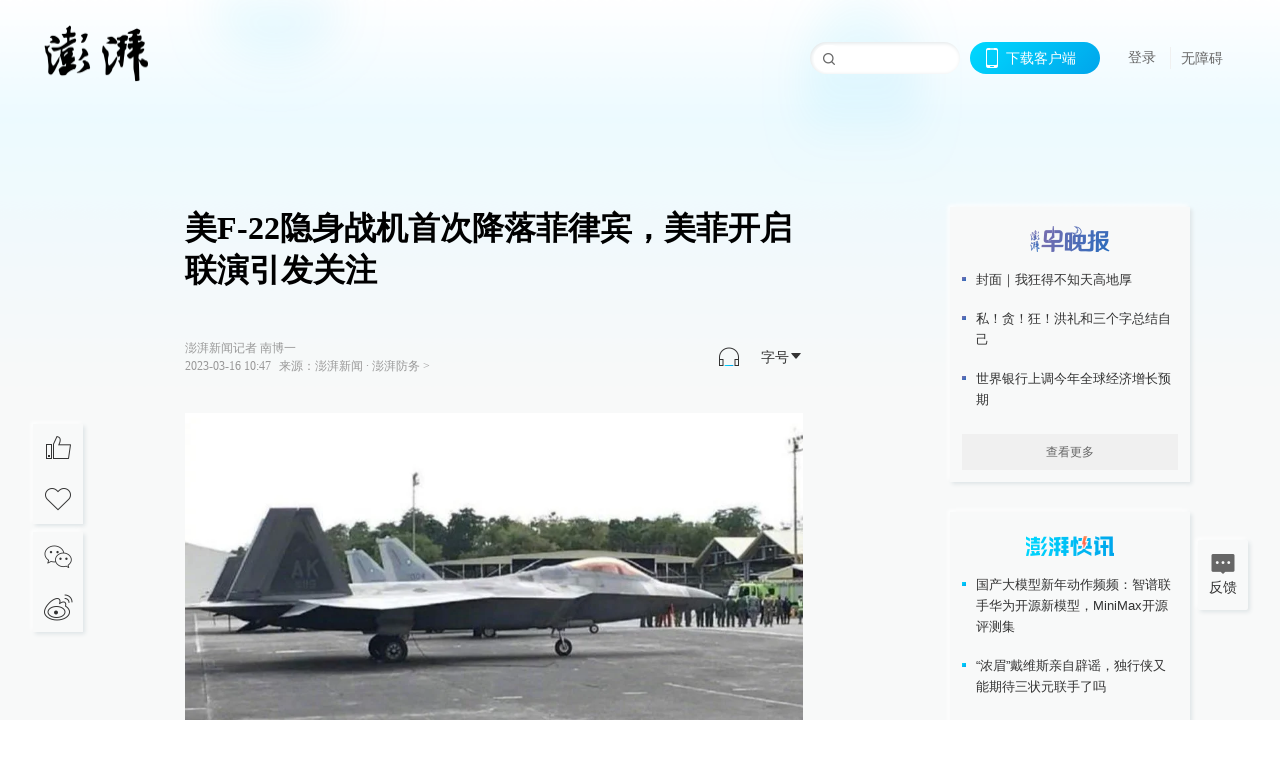

--- FILE ---
content_type: text/html; charset=utf-8
request_url: https://www.thepaper.cn/newsDetail_forward_22320328
body_size: 7747
content:
<!DOCTYPE html><html><head><meta charSet="utf-8"/><meta name="viewport" content="width=device-width"/><link rel="icon" href="/favicon.ico"/><title>美F-22隐身战机首次降落菲律宾，美菲开启联演引发关注_澎湃防务_澎湃新闻-The Paper</title><meta name="robots" content="index,follow"/><meta name="description" content="两架美国空军F-22A隐身战斗机抵达菲律宾，这是该机首次现身菲律宾。 菲律宾空军3月14日表示，美国空军两架F-22战斗机13日首次降落在菲律宾的克拉克空军基地"/><meta property="og:title" content="美F-22隐身战机首次降落菲律宾，美菲开启联演引发关注_澎湃防务_澎湃新闻-The Paper"/><meta property="og:description" content="两架美国空军F-22A隐身战斗机抵达菲律宾，这是该机首次现身菲律宾。 菲律宾空军3月14日表示，美国空军两架F-22战斗机13日首次降落在菲律宾的克拉克空军基地"/><meta property="keywords" content="F-22战机,美菲关系,美菲军演"/><meta name="next-head-count" content="9"/><script src="https://g.alicdn.com/AWSC/AWSC/awsc.js" defer=""></script><script defer="" type="text/javascript" src="/wza/aria.js?appid=7abb0bdd77acc1c9bf454c30409e9724" charSet="utf-8"></script><script defer="" src="/common/baseClick.js"></script><script>var _hmt = _hmt || [];
              (function() {
                var hm = document.createElement("script");
                hm.src = "//hm.baidu.com/hm.js?94a1e06bbce219d29285cee2e37d1d26";
                var s = document.getElementsByTagName("script")[0]; 
                s.parentNode.insertBefore(hm, s);
              })();</script><link rel="preload" href="/_next/static/css/pages/_app.2090ed8f.css" as="style"/><link rel="stylesheet" href="/_next/static/css/pages/_app.2090ed8f.css" data-n-g=""/><link rel="preload" href="/_next/static/css/3974.963c246a.css" as="style"/><link rel="stylesheet" href="/_next/static/css/3974.963c246a.css" data-n-p=""/><link rel="preload" href="/_next/static/css/812.13e9afac.css" as="style"/><link rel="stylesheet" href="/_next/static/css/812.13e9afac.css" data-n-p=""/><link rel="preload" href="/_next/static/css/2376.05632c47.css" as="style"/><link rel="stylesheet" href="/_next/static/css/2376.05632c47.css" data-n-p=""/><link rel="preload" href="/_next/static/css/5700.4d5bd225.css" as="style"/><link rel="stylesheet" href="/_next/static/css/5700.4d5bd225.css" data-n-p=""/><link rel="preload" href="/_next/static/css/3987.30927003.css" as="style"/><link rel="stylesheet" href="/_next/static/css/3987.30927003.css" data-n-p=""/><link rel="preload" href="/_next/static/css/117.d9fe7851.css" as="style"/><link rel="stylesheet" href="/_next/static/css/117.d9fe7851.css" data-n-p=""/><link rel="preload" href="/_next/static/css/9177.392cceb1.css" as="style"/><link rel="stylesheet" href="/_next/static/css/9177.392cceb1.css" data-n-p=""/><link rel="preload" href="/_next/static/css/2082.77876af6.css" as="style"/><link rel="stylesheet" href="/_next/static/css/2082.77876af6.css" data-n-p=""/><link rel="preload" href="/_next/static/css/4296.27eab07b.css" as="style"/><link rel="stylesheet" href="/_next/static/css/4296.27eab07b.css" data-n-p=""/><link rel="preload" href="/_next/static/css/7161.11a6b6fc.css" as="style"/><link rel="stylesheet" href="/_next/static/css/7161.11a6b6fc.css" data-n-p=""/><link rel="preload" href="/_next/static/css/pages/detail/%5Bid%5D.61415bb5.css" as="style"/><link rel="stylesheet" href="/_next/static/css/pages/detail/%5Bid%5D.61415bb5.css" data-n-p=""/><noscript data-n-css=""></noscript><script defer="" nomodule="" src="/_next/static/chunks/polyfills-42372ed130431b0a.js"></script><script src="/_next/static/chunks/webpack-1c4bf2cb3d49ecd6.js" defer=""></script><script src="/_next/static/chunks/framework-945b357d4a851f4b.js" defer=""></script><script src="/_next/static/chunks/main-89a081a232bc1775.js" defer=""></script><script src="/_next/static/chunks/pages/_app-c9c80c9f5b2534fd.js" defer=""></script><script src="/_next/static/chunks/37a763b4-6a6ff70e7db4e52d.js" defer=""></script><script src="/_next/static/chunks/6337-170e8ddfec148e23.js" defer=""></script><script src="/_next/static/chunks/8332-4bbffde1cb3f1740.js" defer=""></script><script src="/_next/static/chunks/9820-dc00c21bc0c956a6.js" defer=""></script><script src="/_next/static/chunks/2949-20180b2091a11e5d.js" defer=""></script><script src="/_next/static/chunks/2962-3b0ba8e9721889af.js" defer=""></script><script src="/_next/static/chunks/3974-025bcd0f4d91029b.js" defer=""></script><script src="/_next/static/chunks/660-4c14258cc3f07dbe.js" defer=""></script><script src="/_next/static/chunks/7034-3ae04b3fccb72348.js" defer=""></script><script src="/_next/static/chunks/2652-17ecbbd8cbb5008b.js" defer=""></script><script src="/_next/static/chunks/4955-69887bce2378cee8.js" defer=""></script><script src="/_next/static/chunks/2376-ce1480267066c421.js" defer=""></script><script src="/_next/static/chunks/5244-0115a091a44edd4e.js" defer=""></script><script src="/_next/static/chunks/618-91c8989d40418a77.js" defer=""></script><script src="/_next/static/chunks/8232-68382d5471071327.js" defer=""></script><script src="/_next/static/chunks/6083-e93d33174797dba0.js" defer=""></script><script src="/_next/static/chunks/3987-0eeaf2ae80988966.js" defer=""></script><script src="/_next/static/chunks/117-448086cce85470e2.js" defer=""></script><script src="/_next/static/chunks/2393-5852f6eaa489e7c1.js" defer=""></script><script src="/_next/static/chunks/2082-bed556fddaf992d7.js" defer=""></script><script src="/_next/static/chunks/4296-b166b31d0a664bb4.js" defer=""></script><script src="/_next/static/chunks/7161-6f5e964f62482f30.js" defer=""></script><script src="/_next/static/chunks/pages/detail/%5Bid%5D-39ca629820123fce.js" defer=""></script><script src="/_next/static/089e13c8211d55c51b064e0eedfe3decd740a7f2/_buildManifest.js" defer=""></script><script src="/_next/static/089e13c8211d55c51b064e0eedfe3decd740a7f2/_ssgManifest.js" defer=""></script></head><body><div id="__next"><main><div class="headerfixed__bM582"><div><div class=""><div class="header__dXrER"><div class="nav__WH9Ot"><div class="logo__clMn4"><a href="/"><img src="/_next/static/media/logo_light.4da59bed.png" alt="澎湃Logo"/></a></div><div class="navMenu__hUAOv" id="navMenu"><ul class="ulcontext__q1VwJ"><li class="" style="position:inherit"></li></ul></div><div class="loginMenu__w4mU0"><div class="searchInput__EMblL"><input class="ant-input search__hEmay" type="text" value=""/><span class="searchicon__wgzvZ"></span></div><div class="downapp__Lm7Hx" id="QRcode"><b>下载客户端</b></div><div class="menu__b38xf"><div class="nologin__LTIlW"><p tabindex="0">登录</p></div></div><div class="nozhangai__Q21kX"><a href="javascript:void(0)" onclick="aria.start()">无障碍</a></div></div></div></div></div></div></div><div class="wrapper__xsr0_"><ul class="ul__Zduyu"><li><span><span><div class="praise__dCgq6 praiseBox__qAWry"><div class="praiseIcon spirit__AzV7P"><span class="mymove__tFUJQ">+1</span></div><div class="praiseNum num__gTvmf"></div></div></span></span></li><li><span><span><div class="imgBox__XKRLP"><div><div class="collection__Ne4ma collection__WoHBT"></div></div></div></span></span></li></ul><ul class="ul__Zduyu"><li><span><span><div class="wecaht__IJoFR"></div></span></span></li><li><span><span><div class="weibo__DxUFj"></div></span></span></li></ul></div><div class="topPicImg__draYB" style="display:none"></div><div class="container__zfO7K normalContentWrap__i8VSb"><div class="leftcontent__XcRTe leftClass__m4gYo"><div class="wrap__hPMpF" style="padding-right:80px"><div class="wrapper__U7hc_"><h1 class="title__FIwxD">美F-22隐身战机首次降落菲律宾，美菲开启联演引发关注</h1><div class="headerContent__AS6Ux"><div class="left__IlIiv"><div>澎湃新闻记者 南博一</div><div><div class="ant-space ant-space-horizontal ant-space-align-center"><div class="ant-space-item" style="margin-right:8px"><span>2023-03-16 10:47</span></div><div class="ant-space-item"><span>来源：<!-- -->澎湃新闻</span></div></div><span> ∙ </span><a target="_blank" href="/list_25430" class="inherit__fq4v_"><span>澎湃防务<!-- --> &gt;</span></a></div></div><div class="ant-space ant-space-horizontal ant-space-align-center right__om45Q"><div class="ant-space-item" style="margin-right:20px"><div class="audio__hAVkg"><audio src="https://audios.thepaper.cn/input/22320328_2023031610477f0a9a06-fe80-46e1-820b-99e0ca3ac4be.mp3" style="position:absolute;z-index:-9999;display:none;opacity:0;height:0;overflow:hidden" loop="" controls=""></audio></div></div><div class="ant-space-item"><div class="ant-dropdown-trigger box__uHNC_">字号<span role="img" aria-label="caret-down" class="anticon anticon-caret-down"><svg viewBox="0 0 1024 1024" focusable="false" data-icon="caret-down" width="1em" height="1em" fill="currentColor" aria-hidden="true"><path d="M840.4 300H183.6c-19.7 0-30.7 20.8-18.5 35l328.4 380.8c9.4 10.9 27.5 10.9 37 0L858.9 335c12.2-14.2 1.2-35-18.5-35z"></path></svg></span></div></div></div></div><div class="cententWrap__UojXm"><img alt="" style="width:600px;" loading="lazy" data-src="https://imagecloud.thepaper.cn/thepaper/image/243/4/50.png" src="[data-uri]" data-imageid="243004050"><p class="image_desc">F-22A战斗机抵达菲律宾。</p><p></p><p>两架美国空军F-22A隐身战斗机抵达菲律宾，这是该机首次现身菲律宾。</p><p>菲律宾空军3月14日表示，美国空军两架F-22战斗机13日首次降落在菲律宾的克拉克空军基地，一同前往菲律宾的还有一架 KC-135空中加油机。</p><p>F-22A“猛禽”战斗机是美军现役最先进的重型隐身战斗机，配备了相控阵雷达，弹舱内可携带空空导弹、制导炸弹等精确制导武器。每架战机成本高达1.4亿美元，目前已有183架交付美军，但至少有5架坠毁。2014年9月，美军首次使用F-22A战斗机对叙利亚境内的极端组织“伊斯兰国”（IS）进行了空中打击，拉开了五代机实战运用的序幕。</p><p>美军将F-22A战斗机视为战略级武器，通过海外部署传递一些信号，因此其海外部署行动备受外界关注，该机曾多次轮驻日本，参加美韩军演。</p><p>就在美F-22A战斗机前往菲律宾期间，美菲开启联合军演。据菲律宾阿尔托广播系统-纪事广播网（ABS-CBN）3月13日报道，菲律宾陆军和美国陆军自周一开启“盾牌”联合军事演习。“</p><p>报道称，“盾牌”演习是美菲两国一年一度举行的联合军事演习，旨在加强双方军队在各种军事行动中的协同能力。今年的演习将分为两个阶段，分别定于3月13日至4月4日和第二季度举行。路透社称，共有大约3000名美菲士兵参加为期三周的第一阶段演习。</p><p>除了“盾牌”演习，美菲还将在4月举行“肩并肩”大规模演习。美菲联合军演发言人14日表示，4月美国和菲律宾将举行“肩并肩”联合军事演习，这将是历史上最大规模的美菲联演。</p><p>3月12日，中国驻菲律宾使馆发言人就美国驻菲大使罗玫凯关于美菲军事合作等言论进行了回应，发言人表示，和平与发展是当今时代主题和全世界人民共同心声。美方为维护自身霸权，出于地缘政治私利，抱持冷战思维，不断升级美菲军事合作，在菲增加军事基地和部署。发言人称，希望菲方与中方一道，聚精会神求合作，一心一意谋发展，真正做地区和平稳定和繁荣振兴的维护者、推动者和建设者，为中菲两国人民切实带来更多福祉。</p></div><ul class="listWrap__kOJf4"></ul><div><div class="copyrightBox__I1jQA"><div class="ant-space ant-space-horizontal ant-space-align-center"><div class="ant-space-item" style="margin-right:8px"><span>责任编辑：<!-- -->谢瑞强</span></div><div class="ant-space-item" style="margin-right:8px"><span>图片编辑：<!-- -->张同泽</span></div><div class="ant-space-item"><span>校对：<!-- -->张艳</span></div></div><div><div class="ant-space ant-space-horizontal ant-space-align-center"><div class="ant-space-item" style="margin-right:12px"><span>澎湃新闻报料：021-962866</span></div><div class="ant-space-item"><span>澎湃新闻，未经授权不得转载</span></div></div></div></div><div class="bottomBox__felrQ"><div class="ant-space ant-space-horizontal ant-space-align-center"><div class="ant-space-item" style="margin-right:24px"><div class="praise__dCgq6"><div class="praiseIcon spirit__AzV7P"><span class="mymove__tFUJQ">+1</span></div><div class="praiseNum num__gTvmf"></div></div></div><div class="ant-space-item"><div><div class="collection__Ne4ma collection__XJr9J">收藏</div></div></div></div><a target="_blank" href="/feedbackPage" class="inherit__fq4v_"><div class="commonCursor">我要举报</div></a></div></div></div></div><div class="recommendsWrap__qarPN" style="margin-left:0"><div class="rightLayout__xHtFY horizontal__wh7wy undefined light__TTzHn customScrollbar"><div class="tags__t0juk"><a target="_blank" href="/tag/891968" class="inherit__fq4v_ tagA__y3d0W"><span class="tag__MoVAJ commonCursor">#<!-- -->F-22战机</span></a><a target="_blank" href="/tag/297267" class="inherit__fq4v_ tagA__y3d0W"><span class="tag__MoVAJ commonCursor">#<!-- -->美菲关系</span></a><a target="_blank" href="/tag/123387" class="inherit__fq4v_ tagA__y3d0W"><span class="tag__MoVAJ commonCursor">#<!-- -->美菲军演</span></a></div></div></div></div><div class="content__H_J57"><div class="banner__JnsTp"><div class="rt_ad" id="rt_ad"></div></div><div class="commonsider__BzNmZ"><div class="mdCard"><div class="ppreport__FKc19 zwb__YRUIO"><div class="reporttop__SBXrm"><img src="/_next/static/media/pp_report.644295c3.png"/></div><div class="content__H_J57"><ul></ul><button>查看更多</button></div></div></div><div class="mdCard"><div class="ppreport__FKc19 caixun__HL7nD"><div class="moneytop__u8WDb"><img src="/_next/static/media/logo_kuaixun.d8f19ada.png"/></div><div class="content__H_J57"><ul></ul><button>查看更多</button></div></div></div><div class="mdCard"><div class="ppreport__FKc19 crossword__KtBgX"><div class="moneytop__u8WDb"><img src="/_next/static/media/logo_104x44_tianzi_white@2x.b88d1296.png"/></div><div class="content__H_J57"><ul></ul><button>开始答题</button></div></div></div><div class="ppreport__FKc19 notranstion__XAtfz"><div class="rebangtop__q0Lzc"><img src="/_next/static/media/logo_rebang.f9ee1ca1.png"/></div><div class="content__H_J57"><ul></ul></div></div><div class="se_ad" id="rt_ad1"></div><div class="handpick__UashQ" style="box-shadow:2px 2px 4px 0px #DEE4E6, -2px -2px 4px 0px #FFFFFF"><div class="handpick_top__XAAfk"><img src="/_next/static/media/logo_bjjx.667644a5.png"/></div><div class="handpick_content__ZKMJ4"><div class="content__H_J57"></div><div style="background:#F0F0F0" class="look_more__zrPEC"><span style="color:#666">查看更多</span></div></div></div><div><div class="connent__RH3Ju"><div class="vcode__blmsa"><img src="/_next/static/media/scalecode.ed629179.png"/><h4><b>扫码下载</b><b>澎湃新闻客户端</b></h4></div><div class="links__ArOwl"><p><a href="https://m.thepaper.cn/download?id=2" target="_blank">Android版</a></p><p><a href="https://apps.apple.com/cn/app/id878962716?mt=8" target="_blank">iPhone版</a></p><p><a href="https://apps.apple.com/cn/app/id986646876?mt=8" target="_blank">iPad版</a></p></div></div></div><div class="content__lGEPO"><div class="maxwidth__X6YpT"><div id="juzhen" class="ant-row card" style="margin-left:-5px;margin-right:-5px"><div style="padding-left:5px;padding-right:5px" class="ant-col ant-col-6"><a>关于澎湃</a></div><div style="padding-left:5px;padding-right:5px" class="ant-col ant-col-6"><a>加入澎湃</a></div><div style="padding-left:5px;padding-right:5px" class="ant-col ant-col-6"><a>联系我们</a></div><div style="padding-left:5px;padding-right:5px" class="ant-col ant-col-6"><a>广告合作</a></div><div style="padding-left:5px;padding-right:5px" class="ant-col ant-col-6"><a>法律声明</a></div><div style="padding-left:5px;padding-right:5px" class="ant-col ant-col-6"><a>隐私政策</a></div><div id="ppjuzhen" style="padding-left:5px;padding-right:5px" class="ant-col ant-col-6"><div class="juzhencontent__ck6J7"><span class="cursor__imSyE">澎湃矩阵</span><ul class="juzhenul__g60RQ"><li><a target="_blank" rel="noopener noreferrer" href="https://weibo.com/thepapernewsapp">澎湃新闻微博</a></li><li class="wechartcontent__bVuA1"><span>澎湃新闻公众号</span><div class="wechat__rPccb"><img src="/_next/static/media/wechat.ebe50fdd.png"/></div></li><li><a target="_blank" rel="noopener noreferrer" href="https://www.douyin.com/user/MS4wLjABAAAAzMDwcAi4v-kdwAGtt9Ni1jfE0hV9-TiUVlNLX7mb9Hw">澎湃新闻抖音号</a></li><li></li><li><a target="_blank" href="https://www.pai-tech.net/">派生万物开放平台</a></li><li><a target="_blank" rel="noopener noreferrer" href="https://www.ipshanghai.cn">IP SHANGHAI</a></li><li><a target="_blank" rel="noopener noreferrer" href="https://www.sixthtone.com">SIXTH TONE</a></li></ul></div></div><div id="ppbaoliao" style="padding-left:5px;padding-right:5px" class="ant-col ant-col-6"><div class="juzhencontent__ck6J7"><span class="cursor__imSyE">新闻报料</span><ul class="juzhenul__g60RQ baoliaoul__rJkZH"><li class="noCursor___DsZL"><span>报料热线: 021-962866</span></li><li><a href="mailto:news@thepaper.cn"><span>报料邮箱: news@thepaper.cn</span></a></li></ul></div></div></div></div></div><div class="beian__AMcCz"><p><a href="https://beian.miit.gov.cn" target="_blank">沪ICP备14003370号</a></p><p><a href="https://www.beian.gov.cn/portal/registerSystemInfo?recordcode=31010602000299" target="_blank">沪公网安备31010602000299号</a></p><p>互联网新闻信息服务许可证：31120170006</p><p>增值电信业务经营许可证：沪B2-2017116</p><p>© 2014-<!-- -->2026<!-- --> 上海东方报业有限公司</p></div><div class="renzheng__e4Lym"><div><a target="cyxyv" href="https://v.yunaq.com/certificate?domain=www.thepaper.cn&amp;from=label&amp;code=90030"><img src="/_next/static/media/label_sm_90030.2e849b63.png" alt=""/></a></div><div><img src="/_next/static/media/wuzhangai.a66118af.png" alt=""/></div></div></div></div></div><div class="light__DLlgX"><div class="feedBack__fy2X8"><span class="feedIcon__RRO5K"></span><span>反馈</span></div><div class="backtop__I9kSi"><div duration="0" class="ant-back-top"></div></div></div></main></div><script id="__NEXT_DATA__" type="application/json">{"props":{"pageProps":{"contId":"22320328","detailData":{"contType":0,"contentDetail":{"contId":22320328,"name":"美F-22隐身战机首次降落菲律宾，美菲开启联演引发关注","summary":"两架美国空军F-22A隐身战斗机抵达菲律宾，这是该机首次现身菲律宾。 菲律宾空军3月14日表示，美国空军两架F-22战斗机13日首次降落在菲律宾的克拉克空军基地","originalFlag":"1","trackKeyword":"F-22战机","author":"澎湃新闻记者 南博一","hideVideoFlag":false,"source":"澎湃新闻","contType":0,"pubTime":"2023-03-16 10:47","publishTime":1678934855380,"nodeInfo":{"nodeId":25430,"name":"澎湃防务","desc":"传递最新鲜、专业的全球防务新闻，探析军事发展趋势","pic":"https://imagecloud.thepaper.cn/thepaper/image/4/158/77.png","nodeType":0,"channelType":0,"forwordType":1,"forwardType":"1","liveType":"2","parentId":25388,"isOrder":"0","dataType":"0","shareName":"澎湃防务","nickName":"","publishTime":1708421052562,"mobForwardType":"22","summarize":"通过新媒体多元的表达方式，向读者传递最新鲜、专业的全球防务新闻，探析军事发展趋势。","color":"","videoLivingRoomDes":"","wwwSpecNodeAlign":0,"govAffairsType":"","showSpecialBanner":false,"showSpecialTopDesc":false,"topBarTypeCustomColor":false,"showVideoBottomRightBtn":false},"closePraise":"0","checkUser":"张艳","imageEditor":"张同泽","responEditor":"谢瑞强","closeFrontComment":false,"isPublished":false,"content":"\u003cimg alt=\"\" style=\"width:600px;\" src=\"https://imagecloud.thepaper.cn/thepaper/image/243/4/50.png\" data-imageid=\"243004050\"\u003e\u003cp class=\"image_desc\"\u003eF-22A战斗机抵达菲律宾。\u003c/p\u003e\u003cp\u003e\u003c/p\u003e\u003cp\u003e两架美国空军F-22A隐身战斗机抵达菲律宾，这是该机首次现身菲律宾。\u003c/p\u003e\u003cp\u003e菲律宾空军3月14日表示，美国空军两架F-22战斗机13日首次降落在菲律宾的克拉克空军基地，一同前往菲律宾的还有一架 KC-135空中加油机。\u003c/p\u003e\u003cp\u003eF-22A“猛禽”战斗机是美军现役最先进的重型隐身战斗机，配备了相控阵雷达，弹舱内可携带空空导弹、制导炸弹等精确制导武器。每架战机成本高达1.4亿美元，目前已有183架交付美军，但至少有5架坠毁。2014年9月，美军首次使用F-22A战斗机对叙利亚境内的极端组织“伊斯兰国”（IS）进行了空中打击，拉开了五代机实战运用的序幕。\u003c/p\u003e\u003cp\u003e美军将F-22A战斗机视为战略级武器，通过海外部署传递一些信号，因此其海外部署行动备受外界关注，该机曾多次轮驻日本，参加美韩军演。\u003c/p\u003e\u003cp\u003e就在美F-22A战斗机前往菲律宾期间，美菲开启联合军演。据菲律宾阿尔托广播系统-纪事广播网（ABS-CBN）3月13日报道，菲律宾陆军和美国陆军自周一开启“盾牌”联合军事演习。“\u003c/p\u003e\u003cp\u003e报道称，“盾牌”演习是美菲两国一年一度举行的联合军事演习，旨在加强双方军队在各种军事行动中的协同能力。今年的演习将分为两个阶段，分别定于3月13日至4月4日和第二季度举行。路透社称，共有大约3000名美菲士兵参加为期三周的第一阶段演习。\u003c/p\u003e\u003cp\u003e除了“盾牌”演习，美菲还将在4月举行“肩并肩”大规模演习。美菲联合军演发言人14日表示，4月美国和菲律宾将举行“肩并肩”联合军事演习，这将是历史上最大规模的美菲联演。\u003c/p\u003e\u003cp\u003e3月12日，中国驻菲律宾使馆发言人就美国驻菲大使罗玫凯关于美菲军事合作等言论进行了回应，发言人表示，和平与发展是当今时代主题和全世界人民共同心声。美方为维护自身霸权，出于地缘政治私利，抱持冷战思维，不断升级美菲军事合作，在菲增加军事基地和部署。发言人称，希望菲方与中方一道，聚精会神求合作，一心一意谋发展，真正做地区和平稳定和繁荣振兴的维护者、推动者和建设者，为中菲两国人民切实带来更多福祉。\u003c/p\u003e","tags":"F-22战机,美菲关系,美菲军演","wdRelationPos":0,"tagList":[{"tagId":891968,"tag":"F-22战机","isOrder":"0","isUpdateNotify":"0","isWonderfulComments":"0"},{"tagId":297267,"tag":"美菲关系","isOrder":"0","isUpdateNotify":"0","isWonderfulComments":"0"},{"tagId":123387,"tag":"美菲军演","isOrder":"0","isUpdateNotify":"0","isWonderfulComments":"0"}],"favorite":false,"channelId":122908,"voiceInfo":{"voiceSrc":"https://audios.thepaper.cn/input/22320328_2023031610477f0a9a06-fe80-46e1-820b-99e0ca3ac4be.mp3","contId":null,"isHaveVoice":true,"duration":"03:10","durationCN":"03分10秒","imgSrc":"https://imagecloud.thepaper.cn/thepaper/image/243/4/117.png"},"images":[{"imgId":243004050,"name":"微信图片_20230316100530.png","author":"","description":"F-22A战斗机抵达菲律宾。","tags":"other","width":932,"height":636,"src":"https://imagecloud.thepaper.cn/thepaper/image/243/4/50.png","url":"https://imagecloud.thepaper.cn/thepaper/image/243/4/50.png","desc":"F-22A战斗机抵达菲律宾。"}],"sharePic":"https://imagecloud.thepaper.cn/thepaper/image/243/4/117.png","pic":"https://imagecloud.thepaper.cn/thepaper/image/243/4/114.png","praiseStyle":1,"isSustainedFly":1,"updateTime":1678934855000,"fileUpdateTime":1678934855881,"isWechatVideo":0,"closeComment":false,"forwardType":0},"forwardType":2}},"__N_SSP":true},"page":"/detail/[id]","query":{"id":"22320328"},"buildId":"089e13c8211d55c51b064e0eedfe3decd740a7f2","isFallback":false,"isExperimentalCompile":false,"gssp":true,"scriptLoader":[]}</script></body></html>